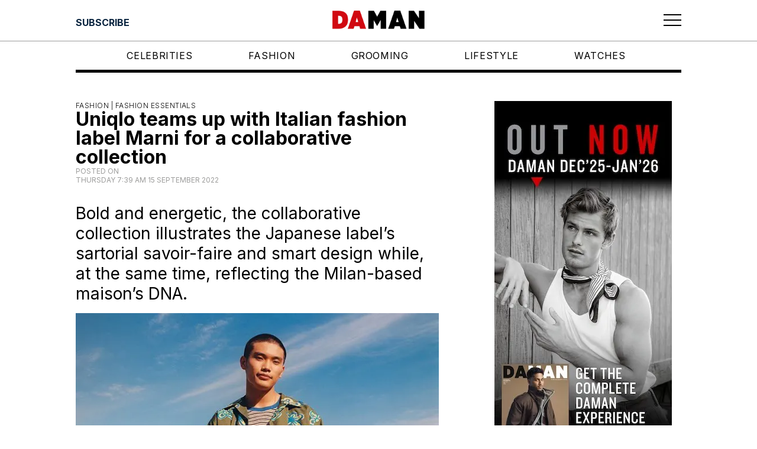

--- FILE ---
content_type: text/html; charset=utf-8
request_url: https://www.google.com/recaptcha/api2/aframe
body_size: 270
content:
<!DOCTYPE HTML><html><head><meta http-equiv="content-type" content="text/html; charset=UTF-8"></head><body><script nonce="Z41Wb3bVBCAxkn7B4PxPuQ">/** Anti-fraud and anti-abuse applications only. See google.com/recaptcha */ try{var clients={'sodar':'https://pagead2.googlesyndication.com/pagead/sodar?'};window.addEventListener("message",function(a){try{if(a.source===window.parent){var b=JSON.parse(a.data);var c=clients[b['id']];if(c){var d=document.createElement('img');d.src=c+b['params']+'&rc='+(localStorage.getItem("rc::a")?sessionStorage.getItem("rc::b"):"");window.document.body.appendChild(d);sessionStorage.setItem("rc::e",parseInt(sessionStorage.getItem("rc::e")||0)+1);localStorage.setItem("rc::h",'1768825227596');}}}catch(b){}});window.parent.postMessage("_grecaptcha_ready", "*");}catch(b){}</script></body></html>

--- FILE ---
content_type: application/javascript; charset=UTF-8
request_url: https://daman.co.id/_next/static/chunks/9246.1e021105c9ece69f.js
body_size: -189
content:
"use strict";(self.webpackChunk_N_E=self.webpackChunk_N_E||[]).push([[9246],{39246:function(e,n,t){t.r(n),t.d(n,{default:function(){return c}});var r=t(85893),u=t(67294);function c(e){let{level:n="h1",children:t,className:c}=e;return(0,r.jsx)(e=>{let{...r}=e;return u.createElement(n,r,t)},{className:c,children:t})}}}]);